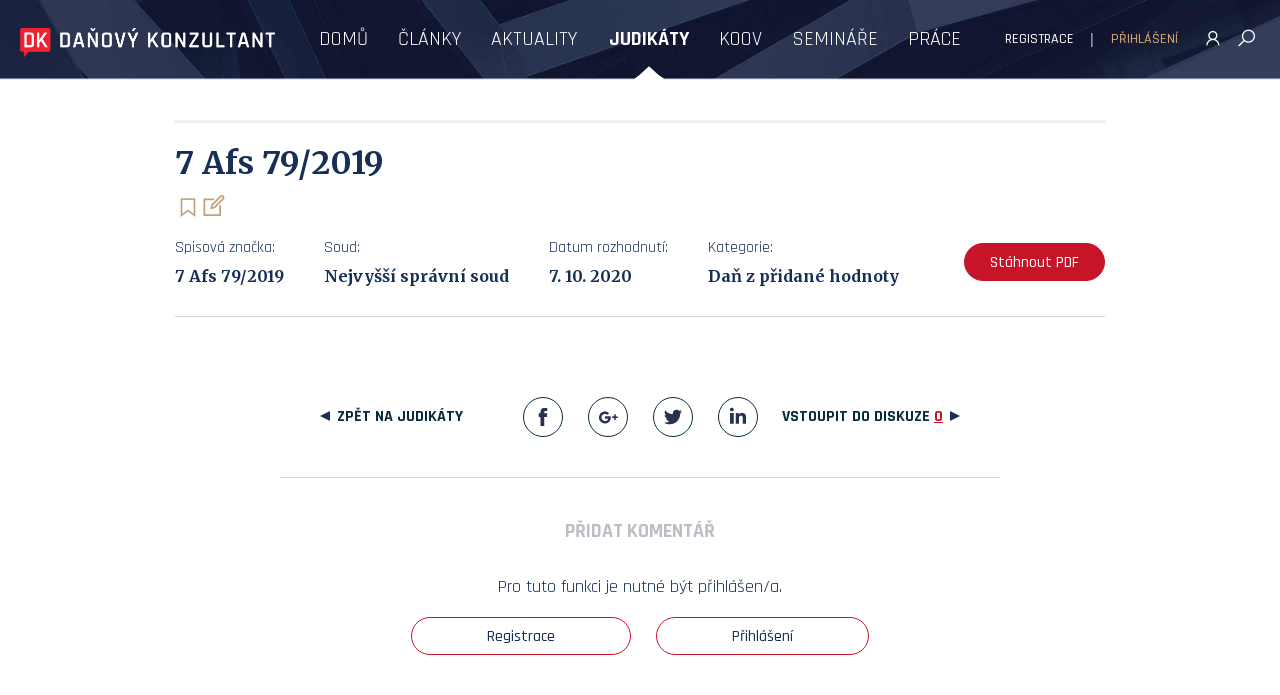

--- FILE ---
content_type: text/html; charset=UTF-8
request_url: https://www.danovykonzultant.cz/reserse/7-afs-79-2019
body_size: 5075
content:
<!DOCTYPE html>
<html lang="cs" prefix="og: http://ogp.me/ns# fb: http://ogp.me/ns/fb# article: http://ogp.me/ns/article# profile: http://ogp.me/ns/profile#">

<head>
    <meta charset="utf-8">
    <meta http-equiv="X-UA-Compatible" content="IE=edge">
    <meta name="viewport" content="width=device-width, initial-scale=1">
    <meta name="keywords" content="" />
    <meta property="og:locale" content="cs_CZ">
        <meta name="description" content="7 Afs 79/2019. Daň z přidané hodnoty. Nejvyšší správní soud. Datum rozhodnutí: 7. 10. 2020.">
    <link rel="canonical" href="https://www.danovykonzultant.cz/reserse/7-afs-79-2019" />
        <meta property="og:description" content="7 Afs 79/2019. Daň z přidané hodnoty. Nejvyšší správní soud. Datum rozhodnutí: 7. 10. 2020." />
    <meta property="og:url" content="https://www.danovykonzultant.cz/reserse/7-afs-79-2019" />
    <meta property="og:site_name" content="Daňovýkonzultant.cz" />
    <meta property="og:title" content="7 Afs 79/2019" />
    <meta property="og:image" content="/img/law-cases.jpg" />
        <meta property="og:type" content="article" />
	<meta property="article:published_time" content="2020-10-08T06:00:04+00:00" />
	<meta property="article:modified_time" content="2020-10-08T06:00:04+00:00" />
	<meta property="article:tag" content="Daň z přidané hodnoty" />
	        <link rel="stylesheet" href="/css/line-awesome-font-awesome.min.css">
    <link href="https://fonts.googleapis.com/css?family=Merriweather:400,400i,700,700i|Rajdhani:400,500,600,700&amp;subset=latin-ext" rel="stylesheet">
    <link href="/css/main.css?v=24" rel="stylesheet">
    <!-- CSRF Token -->
    <meta name="csrf-token" content="9Cct3rCqEPle6a6r6Az3FKIKnoxHUQn7XfPkK5S4">
    <link rel="icon" type="image/png" href="/img/fav/favicon-32x32.png" sizes="32x32" />
    <link rel="icon" type="image/png" href="/img/fav/favicon-16x16.png" sizes="16x16" />
    <meta name="google-site-verification" content="1cp_fLrxyEmIH3MzN9NYSAvXYN1IRzhIvvshBPr1WtQ" />


    <title>7 Afs 79/2019 | Danovykonzultant.cz</title> 
    <script type="text/javascript" charset="utf-8" src="/js/jquery-3.2.1.min.js"></script> 
    <script src="/js/main.min.js?v=14" id="main-js"></script>
    
    <!-- Google reCAPTCHA v3 -->
    <script src="https://www.google.com/recaptcha/api.js?render=6LeoHFQrAAAAABGx08u68bgV-rITH6gqYm-rJcE9"></script>

    <!-- Global site tag (gtag.js) - Google Analytics -->
    <script async src="https://www.googletagmanager.com/gtag/js?id=UA-22364355-2"></script>
    <script>
        window.dataLayer = window.dataLayer || [];

        function gtag() {
            dataLayer.push(arguments);
        }
        gtag('js', new Date());
        gtag('config', 'UA-22364355-2');
    </script>

</head>

<body>
    <div id="page" class="">
        <header>
    <div class="wrap" id="menus">
        <a href="https://www.danovykonzultant.cz" id="logo"><strong>DAŇOVÝ KONZULTANT</strong></a>

        <div id="main-menu">
            <ul>

    
            
        <li class="">
            <a href="https://www.danovykonzultant.cz" title="Domů">
                <span>Domů</span>
            </a>
        </li>
            
        <li class="">
            <a href="https://www.danovykonzultant.cz/clanky" title="Články">
                <span>Články</span>
            </a>
        </li>
            
        <li class="">
            <a href="https://www.danovykonzultant.cz/aktuality" title="Aktuality">
                <span>Aktuality</span>
            </a>
        </li>
            
        <li class="active">
            <a href="https://www.danovykonzultant.cz/reserse" title="Judikáty">
                <span>Judikáty</span>
            </a>
        </li>
            
        <li class="">
            <a href="https://www.danovykonzultant.cz/koordinacni-vybory" title="KOOV">
                <span>KOOV</span>
            </a>
        </li>
            
        <li class="">
            <a href="https://www.danovykonzultant.cz/seminare" title="Semináře">
                <span>Semináře</span>
            </a>
        </li>
            
        <li class="">
            <a href="https://www.danovykonzultant.cz/inzerce-prace" title="Práce">
                <span>Práce</span>
            </a>
        </li>
    
</ul>

        </div>

        <a class="mt" href="#">
            <span></span>
            <span></span>
            <span></span>
        </a>

        <div class="triggers">
                            <ul class="user-btns">
                    <li><a href="https://www.danovykonzultant.cz/register" class="open-registration">Registrace</a></li>
                    <li><a href="https://www.danovykonzultant.cz/login" class="open-login">Přihlášení</a></li>
                </ul>
                        <div>
                <a href="https://www.danovykonzultant.cz/vyhledavani" class="search"><span>hledat</span><i
                        class="fa fa-lg  fa-search"></i></a>
                                    <a href="https://www.danovykonzultant.cz/login" class="login open-login"><span>přihlášení</span><i
                            class="fa fa-lg  fa-user"></i></a>
                            </div>
        </div>
    </div>
    <div id="arrow_bg">
        <div id="bg1"></div>
        <div id="bg2"></div>
    </div>
</header>
        
    <main class="closer">
        <div class="wrap">
            <div class="centered-content border bb">
                <h1 class="serif smaller">7 Afs 79/2019</h1>

                <div class="actions">
                                <button
             class="read-later notlogged tooltip"

			            data-content-id="7741" data-content-type="ReviewsOfLawCase">
            Přečíst později<i class="fa fa-lg fa-bookmark"></i>
            <em class="tooltiptext">Přidat do knihovny</em>
        </button>

        <button
            href="#"
			class="note notlogged tooltip"

			            data-content-id="7741" data-content-type="ReviewsOfLawCase">
            Přidat poznámku<i class="fa fa-lg fa-edit"></i>
            <em class="tooltiptext">Přidat poznámku</em>
        </button>

            </div>

                <div class="info-button">
                    <table class="info">
                        <tr>
                            <th>Spisová značka:</th>
                            <td>7 Afs 79/2019</td>
                        </tr>
                                                    <tr>
                                <th>Soud:</th>
                                <td>Nejvyšší správní soud</td>
                            </tr>
                                                                            <tr>
                                <th>Datum rozhodnutí:</th>
                                <td>7. 10. 2020</td>
                            </tr>
                                                                            <tr>
                                <th>Kategorie:</th>
                                <td>Daň z přidané hodnoty</td>
                            </tr>
                                            </table>

                                            <a class="btn red sm" href="http://www.nssoud.cz/files/SOUDNI_VYKON/2019/0079_7Afs_1900024A_20201007104712_20201022102021_prevedeno.pdf" target="_blank" rel="nofollow">Stáhnout PDF</a>
                                    </div>
            </div>
        </div>
    </main>

    
    <section class="article-detail">
        <div class="wrap">

            
            
                    </div>
        <div class="wrap article-footer">
            <div class="centered">
                <a href="https://www.danovykonzultant.cz/reserse" class="go read-more-btn back">Zpět na judikáty</a>
                <a href="#comment-form" class="go read-more-btn disc discuss-now">vstoupit do diskuze <span>0</span></a>                <ul class="social-stripe">
                <li><a class="fb explode" href="#">Facebook</a></li>
                <li><a class="gp explode" href="#">Google+</a></li>
                <li><a class="tw explode" href="#">Twitter</a></li>
                <li><a class="in explode" href="#">Linked In</a></li>
            </ul>            </div>
        </div>
    </section>

    <section class="discussion-part" id="discussion">
    <div class="wrap">
        
        <div class="centered" id="discussion-list-wrap">
            <h4 class="h3">NEJNOVĚJŠÍ PŘÍSPĚVKY V DISKUZI</h4>
            <ul class="discussion" id="comments_list"
                data-refresh-url="https://www.danovykonzultant.cz/get-comments/ReviewsOfLawCase/7741"
                data-upvote-url="https://www.danovykonzultant.cz/upvote-comment/0?content_type=ReviewsOfLawCase&amp;content_id=7741"
                data-downvote-url="https://www.danovykonzultant.cz/downvote-comment/0?content_type=ReviewsOfLawCase&amp;content_id=7741"
                data-delete-url="https://www.danovykonzultant.cz/remove-comment/0?content_type=ReviewsOfLawCase&amp;content_id=7741">
                            </ul>
        </div>

        <div class="centered" id="add-comment">
    <h4 class="h3">Přidat komentář</h4>
    
            <div class="btns tac">
            <p>Pro tuto funkci je nutné být přihlášen/a.</p>
            <a href="https://www.danovykonzultant.cz/register" class="btn blue-text  open-registration">Registrace</a>
            <a href="https://www.danovykonzultant.cz/login" class="btn blue-text open-login">Přihlášení</a>
        </div>
    </div>
    </div>
</section>

            <section class="related-section">
            <div class="wrap narrow related">
                <h3>Mohlo by Vás zajímat</h3>
                <div class="articles-list rows ">
                <ul>
                                

                  <li class=" ">
                      <a
                          href="https://www.danovykonzultant.cz/clanky/dph-u-telekomunikacnich-sluzeb-konec-zmatku-bohuzel-nikoliv">
                          <div class="img">
                              <div class="bgi"><img src="https://www.danovykonzultant.cz/storage/articles/September2018/X4yhh2qghPVLrnKrCiJB-medium.jpg"
                                      alt=""></div>
                                                        </div>
                          <div class="txt">
                              <strong>DPH u telekomunikačních služeb – konec zmatků? Bohužel nikoliv</strong>
                              <div class="info-line-actions">
                
    <ul class="info-line ">
        <li>1. 12. 2016</li>
                    <li>Daň z přidané hodnoty</li>
                            <li>Jan Bonaventura</li>
        
    </ul>
</div>
                              <p>Od 1. října 2016 je aplikován režim přenesení daňové povinnosti (DPH odvádí příjemce) na vybrané telekomunikační služby, resp. obecněji na ...</p>
                          </div>
                      </a>
                  </li>
                                

                  <li class=" ">
                      <a
                          href="https://www.danovykonzultant.cz/clanky/oprava-zakladu-dph-u-nedobytnych-pohledavek-od-roku-2019">
                          <div class="img">
                              <div class="bgi"><img src="https://www.danovykonzultant.cz/storage/articles/November2018/5c7CHxOJTO1eGw3FtOlC-medium.jpg"
                                      alt=""></div>
                                                        </div>
                          <div class="txt">
                              <strong>Oprava základu DPH u nedobytných pohledávek od roku 2019</strong>
                              <div class="info-line-actions">
                
    <ul class="info-line ">
        <li>15. 11. 2018</li>
                    <li>Daň z přidané hodnoty</li>
                            <li>Pavel Zahradník</li>
        
    </ul>
</div>
                              <p>Součástí novely, kterou se mění některé zákony v oblasti daní a některé další zákony, je nová komplexní úprava pravidel pro ...</p>
                          </div>
                      </a>
                  </li>
                                

                  <li class=" ">
                      <a
                          href="https://www.danovykonzultant.cz/clanky/prominuti-dph-u-respiratoru-prakticke-postupy-a-odpovedi-na-nektere-dotazy">
                          <div class="img">
                              <div class="bgi"><img src="https://www.danovykonzultant.cz/storage/articles/February2021/pdeHsCvQMkasKvFmrD8o-medium.jpg"
                                      alt=""></div>
                                                        </div>
                          <div class="txt">
                              <strong>Prominutí DPH u respirátorů - praktické postupy a odpovědí na některé dotazy</strong>
                              <div class="info-line-actions">
                
    <ul class="info-line ">
        <li>7. 2. 2021</li>
                    <li>Daň z přidané hodnoty, Koronavirus</li>
                            <li>Jan Bonaventura</li>
        
    </ul>
</div>
                              <p>Ministerstvo financí prominulo DPH na dodávky některých respirátorů. Detaily a odpovědi na některé dotazy v dnešním článku</p>
                          </div>
                      </a>
                  </li>
                        </ul>
        </div>
            </div>
        </section>
    
        <footer>
    <div class="wrap ">
        <div class="col">
            <p><strong>DAŇOV&Yacute; KONZULTANT</strong><br />Expertn&iacute; port&aacute;l pro oblast dan&iacute; a &uacute;četnictv&iacute;, <br />kter&yacute; nab&iacute;z&iacute; ověřen&eacute; informace, praktick&eacute; rady <br />a inspiraci od profesion&aacute;lů z praxe. <br /><br />Provozovatelem webu je Daňov&yacute; konzultant, s. r. o.</p>
            <p class="copy">Daňový Konzultant &copy; 2026</p>
        </div>
        <div class="col">
            <h4>DALŠÍ ODKAZY</h4>
            <nav>
                <ul>



    
    <li class="">
        <a href="https://www.danovykonzultant.cz/obchodni-podminky" target="_self" style="">
            
            <span>Obchodní Podmínky</span>
        </a>
            </li>

    
    <li class="">
        <a href="https://www.danovykonzultant.cz/autorska-prava" target="_self" style="">
            
            <span>Autorská Práva</span>
        </a>
            </li>

    
    <li class="">
        <a href="https://www.danovykonzultant.cz/cookies" target="_self" style="">
            
            <span>Cookies</span>
        </a>
            </li>

    
    <li class="">
        <a href="https://www.danovykonzultant.cz/reklama" target="_self" style="">
            
            <span>Reklama</span>
        </a>
            </li>

</ul>

            </nav>
        </div>
        <div class="col">
            <h4>KONTAKT</h4>
            <ul>
                <li><a href="mailto:info@danovykonzultant.cz">info@danovykonzultant.cz</a></li>
                <li><a href="#">Facebook</a></li>
            </ul>
        </div>
        <a class="btt explode" href="#page"></a>
    </div>
</footer>
        <div id="note-window" class="modal"> 
    <a class="close explode" href="#">Close</a>
    <div class="note-content">
        <h5>SOUKROMÁ POZNÁMKA</h5>
            </div> 
</div>    </div>
        <div id="login-window" class="modal"> 
    <div class="modal-content">
        <a class="close explode" href="#">Close</a>
        <div class="modal-contents" id="login-contents"> 
            <div id="login-screen">
                <div class="login-register">
                    <div class="tabs">
                        <ul class="tabs-list">
                            <li>
                                <a class="tab-bookmark">Přihlášení</a>
                                <div class="tab-content">
                                    <form method="POST" action="https://www.danovykonzultant.cz/login" id="login-form">
    <input type="hidden" name="_token" value="9Cct3rCqEPle6a6r6Az3FKIKnoxHUQn7XfPkK5S4" autocomplete="off">  
    <fieldset>
        <div class="form-row">
            <label><span class="hint">E-mail</span><input class="big form-control" type="email" name="email" placeholder="E-mail" required></label>
             
        </div>

        <div class="form-row">
            <label><span class="hint">Heslo</span><input class="big" type="password" name="password" placeholder="Heslo" required></label> 
        </div>  
        <div class="form-row">
            <label class="remember checkbox white"><input type="checkbox" name="remember"><span></span>Zapamatovat</label>
        </div> 

        <div id="login-error" class="inline-error-message"></div>

        <div class="form-row">
            <button type="submit" class="btn red big">Přihlásit</button>
        </div>
        <div class="form-row">
            <a href="https://www.danovykonzultant.cz/password/reset">Zapomenuté heslo</a>
        </div>
    </fieldset> 

</form>                                 </div>
                            </li>
                            <li>
                                <a class="tab-bookmark">Registrace</a>
                                <div class="tab-content">
                                    <form method="POST" action="https://www.danovykonzultant.cz/register" id="register-form" autocomplete="off">
     <input type="hidden" name="_token" value="9Cct3rCqEPle6a6r6Az3FKIKnoxHUQn7XfPkK5S4" autocomplete="off">
     <fieldset>
         <div class="form-row">
             <label><span class="hint">Jméno a příjmení</span><input value=""
                     class="big form-control"
                     type="text" name="name" placeholder="Jméno a příjmení" required></label>
                      </div>
         <div class="form-row">
             <label><span class="hint">E-mail</span><input value=""
                     class="big form-control"
                     type="email" name="email" placeholder="E-mail" required></label>
                      </div>
         <div class="form-row">
             <label><span class="hint">Heslo</span><input
                     class="big form-control"
                     type="password" name="password" placeholder="Heslo" required></label>
                      </div>
         <div class="form-row">
             <label><span class="hint">Heslo znovu</span><input class="big" type="password"
                     name="password_confirmation" placeholder="Heslo znovu" required></label>
         </div>
         <div class="form-row">
             <label class="remember checkbox white"><input type="checkbox" name="reg_agree"><span></span>Souhlasím s
                 obchodními podmínkami</label>
                      </div>

         <input type="hidden" name="g-recaptcha-response" id="g-recaptcha-response">

         <div class="form-row">
             <button type="submit" class="btn red big">Registrovat</button>
         </div>
     </fieldset>

     
 </form>
                                </div>
                            </li>
                        </ul>
                    </div>
                </div>
            </div> 
        </div>
    </div>
</div> 

    <div id="not-logged-in-modal" class="modal">  
    <div class="modal-content">
        <a class="close explode blue" href="#">Close</a>
        <div class="modal-contents" id="modal-contents">
            <h3>Ještě zbývá jeden krok...</h3>
            <p>Pro tuto funkci je nutné být přihlášen/a.</p>

            <div class="btns">
                <a href="https://www.danovykonzultant.cz/register" class="btn transparent  open-registration">Registrace</a>
            	<a href="https://www.danovykonzultant.cz/login" class="btn blue-text  open-login">Přihlášení</a>
            </div>

        </div>
    </div>
</div>    
    <script>
    document.getElementById('register-form').addEventListener('submit', function(e) {
        e.preventDefault();
        grecaptcha.ready(function() {
            grecaptcha.execute('6LeoHFQrAAAAABGx08u68bgV-rITH6gqYm-rJcE9', {action: 'register'})
            .then(function(token) {
                document.getElementById('g-recaptcha-response').value = token;
                document.getElementById('register-form').submit();
            });
        });
    });
    </script>
</body>

</html>

--- FILE ---
content_type: text/html; charset=utf-8
request_url: https://www.google.com/recaptcha/api2/anchor?ar=1&k=6LeoHFQrAAAAABGx08u68bgV-rITH6gqYm-rJcE9&co=aHR0cHM6Ly93d3cuZGFub3Z5a29uenVsdGFudC5jejo0NDM.&hl=en&v=N67nZn4AqZkNcbeMu4prBgzg&size=invisible&anchor-ms=20000&execute-ms=30000&cb=8upjh9jqca5i
body_size: 48725
content:
<!DOCTYPE HTML><html dir="ltr" lang="en"><head><meta http-equiv="Content-Type" content="text/html; charset=UTF-8">
<meta http-equiv="X-UA-Compatible" content="IE=edge">
<title>reCAPTCHA</title>
<style type="text/css">
/* cyrillic-ext */
@font-face {
  font-family: 'Roboto';
  font-style: normal;
  font-weight: 400;
  font-stretch: 100%;
  src: url(//fonts.gstatic.com/s/roboto/v48/KFO7CnqEu92Fr1ME7kSn66aGLdTylUAMa3GUBHMdazTgWw.woff2) format('woff2');
  unicode-range: U+0460-052F, U+1C80-1C8A, U+20B4, U+2DE0-2DFF, U+A640-A69F, U+FE2E-FE2F;
}
/* cyrillic */
@font-face {
  font-family: 'Roboto';
  font-style: normal;
  font-weight: 400;
  font-stretch: 100%;
  src: url(//fonts.gstatic.com/s/roboto/v48/KFO7CnqEu92Fr1ME7kSn66aGLdTylUAMa3iUBHMdazTgWw.woff2) format('woff2');
  unicode-range: U+0301, U+0400-045F, U+0490-0491, U+04B0-04B1, U+2116;
}
/* greek-ext */
@font-face {
  font-family: 'Roboto';
  font-style: normal;
  font-weight: 400;
  font-stretch: 100%;
  src: url(//fonts.gstatic.com/s/roboto/v48/KFO7CnqEu92Fr1ME7kSn66aGLdTylUAMa3CUBHMdazTgWw.woff2) format('woff2');
  unicode-range: U+1F00-1FFF;
}
/* greek */
@font-face {
  font-family: 'Roboto';
  font-style: normal;
  font-weight: 400;
  font-stretch: 100%;
  src: url(//fonts.gstatic.com/s/roboto/v48/KFO7CnqEu92Fr1ME7kSn66aGLdTylUAMa3-UBHMdazTgWw.woff2) format('woff2');
  unicode-range: U+0370-0377, U+037A-037F, U+0384-038A, U+038C, U+038E-03A1, U+03A3-03FF;
}
/* math */
@font-face {
  font-family: 'Roboto';
  font-style: normal;
  font-weight: 400;
  font-stretch: 100%;
  src: url(//fonts.gstatic.com/s/roboto/v48/KFO7CnqEu92Fr1ME7kSn66aGLdTylUAMawCUBHMdazTgWw.woff2) format('woff2');
  unicode-range: U+0302-0303, U+0305, U+0307-0308, U+0310, U+0312, U+0315, U+031A, U+0326-0327, U+032C, U+032F-0330, U+0332-0333, U+0338, U+033A, U+0346, U+034D, U+0391-03A1, U+03A3-03A9, U+03B1-03C9, U+03D1, U+03D5-03D6, U+03F0-03F1, U+03F4-03F5, U+2016-2017, U+2034-2038, U+203C, U+2040, U+2043, U+2047, U+2050, U+2057, U+205F, U+2070-2071, U+2074-208E, U+2090-209C, U+20D0-20DC, U+20E1, U+20E5-20EF, U+2100-2112, U+2114-2115, U+2117-2121, U+2123-214F, U+2190, U+2192, U+2194-21AE, U+21B0-21E5, U+21F1-21F2, U+21F4-2211, U+2213-2214, U+2216-22FF, U+2308-230B, U+2310, U+2319, U+231C-2321, U+2336-237A, U+237C, U+2395, U+239B-23B7, U+23D0, U+23DC-23E1, U+2474-2475, U+25AF, U+25B3, U+25B7, U+25BD, U+25C1, U+25CA, U+25CC, U+25FB, U+266D-266F, U+27C0-27FF, U+2900-2AFF, U+2B0E-2B11, U+2B30-2B4C, U+2BFE, U+3030, U+FF5B, U+FF5D, U+1D400-1D7FF, U+1EE00-1EEFF;
}
/* symbols */
@font-face {
  font-family: 'Roboto';
  font-style: normal;
  font-weight: 400;
  font-stretch: 100%;
  src: url(//fonts.gstatic.com/s/roboto/v48/KFO7CnqEu92Fr1ME7kSn66aGLdTylUAMaxKUBHMdazTgWw.woff2) format('woff2');
  unicode-range: U+0001-000C, U+000E-001F, U+007F-009F, U+20DD-20E0, U+20E2-20E4, U+2150-218F, U+2190, U+2192, U+2194-2199, U+21AF, U+21E6-21F0, U+21F3, U+2218-2219, U+2299, U+22C4-22C6, U+2300-243F, U+2440-244A, U+2460-24FF, U+25A0-27BF, U+2800-28FF, U+2921-2922, U+2981, U+29BF, U+29EB, U+2B00-2BFF, U+4DC0-4DFF, U+FFF9-FFFB, U+10140-1018E, U+10190-1019C, U+101A0, U+101D0-101FD, U+102E0-102FB, U+10E60-10E7E, U+1D2C0-1D2D3, U+1D2E0-1D37F, U+1F000-1F0FF, U+1F100-1F1AD, U+1F1E6-1F1FF, U+1F30D-1F30F, U+1F315, U+1F31C, U+1F31E, U+1F320-1F32C, U+1F336, U+1F378, U+1F37D, U+1F382, U+1F393-1F39F, U+1F3A7-1F3A8, U+1F3AC-1F3AF, U+1F3C2, U+1F3C4-1F3C6, U+1F3CA-1F3CE, U+1F3D4-1F3E0, U+1F3ED, U+1F3F1-1F3F3, U+1F3F5-1F3F7, U+1F408, U+1F415, U+1F41F, U+1F426, U+1F43F, U+1F441-1F442, U+1F444, U+1F446-1F449, U+1F44C-1F44E, U+1F453, U+1F46A, U+1F47D, U+1F4A3, U+1F4B0, U+1F4B3, U+1F4B9, U+1F4BB, U+1F4BF, U+1F4C8-1F4CB, U+1F4D6, U+1F4DA, U+1F4DF, U+1F4E3-1F4E6, U+1F4EA-1F4ED, U+1F4F7, U+1F4F9-1F4FB, U+1F4FD-1F4FE, U+1F503, U+1F507-1F50B, U+1F50D, U+1F512-1F513, U+1F53E-1F54A, U+1F54F-1F5FA, U+1F610, U+1F650-1F67F, U+1F687, U+1F68D, U+1F691, U+1F694, U+1F698, U+1F6AD, U+1F6B2, U+1F6B9-1F6BA, U+1F6BC, U+1F6C6-1F6CF, U+1F6D3-1F6D7, U+1F6E0-1F6EA, U+1F6F0-1F6F3, U+1F6F7-1F6FC, U+1F700-1F7FF, U+1F800-1F80B, U+1F810-1F847, U+1F850-1F859, U+1F860-1F887, U+1F890-1F8AD, U+1F8B0-1F8BB, U+1F8C0-1F8C1, U+1F900-1F90B, U+1F93B, U+1F946, U+1F984, U+1F996, U+1F9E9, U+1FA00-1FA6F, U+1FA70-1FA7C, U+1FA80-1FA89, U+1FA8F-1FAC6, U+1FACE-1FADC, U+1FADF-1FAE9, U+1FAF0-1FAF8, U+1FB00-1FBFF;
}
/* vietnamese */
@font-face {
  font-family: 'Roboto';
  font-style: normal;
  font-weight: 400;
  font-stretch: 100%;
  src: url(//fonts.gstatic.com/s/roboto/v48/KFO7CnqEu92Fr1ME7kSn66aGLdTylUAMa3OUBHMdazTgWw.woff2) format('woff2');
  unicode-range: U+0102-0103, U+0110-0111, U+0128-0129, U+0168-0169, U+01A0-01A1, U+01AF-01B0, U+0300-0301, U+0303-0304, U+0308-0309, U+0323, U+0329, U+1EA0-1EF9, U+20AB;
}
/* latin-ext */
@font-face {
  font-family: 'Roboto';
  font-style: normal;
  font-weight: 400;
  font-stretch: 100%;
  src: url(//fonts.gstatic.com/s/roboto/v48/KFO7CnqEu92Fr1ME7kSn66aGLdTylUAMa3KUBHMdazTgWw.woff2) format('woff2');
  unicode-range: U+0100-02BA, U+02BD-02C5, U+02C7-02CC, U+02CE-02D7, U+02DD-02FF, U+0304, U+0308, U+0329, U+1D00-1DBF, U+1E00-1E9F, U+1EF2-1EFF, U+2020, U+20A0-20AB, U+20AD-20C0, U+2113, U+2C60-2C7F, U+A720-A7FF;
}
/* latin */
@font-face {
  font-family: 'Roboto';
  font-style: normal;
  font-weight: 400;
  font-stretch: 100%;
  src: url(//fonts.gstatic.com/s/roboto/v48/KFO7CnqEu92Fr1ME7kSn66aGLdTylUAMa3yUBHMdazQ.woff2) format('woff2');
  unicode-range: U+0000-00FF, U+0131, U+0152-0153, U+02BB-02BC, U+02C6, U+02DA, U+02DC, U+0304, U+0308, U+0329, U+2000-206F, U+20AC, U+2122, U+2191, U+2193, U+2212, U+2215, U+FEFF, U+FFFD;
}
/* cyrillic-ext */
@font-face {
  font-family: 'Roboto';
  font-style: normal;
  font-weight: 500;
  font-stretch: 100%;
  src: url(//fonts.gstatic.com/s/roboto/v48/KFO7CnqEu92Fr1ME7kSn66aGLdTylUAMa3GUBHMdazTgWw.woff2) format('woff2');
  unicode-range: U+0460-052F, U+1C80-1C8A, U+20B4, U+2DE0-2DFF, U+A640-A69F, U+FE2E-FE2F;
}
/* cyrillic */
@font-face {
  font-family: 'Roboto';
  font-style: normal;
  font-weight: 500;
  font-stretch: 100%;
  src: url(//fonts.gstatic.com/s/roboto/v48/KFO7CnqEu92Fr1ME7kSn66aGLdTylUAMa3iUBHMdazTgWw.woff2) format('woff2');
  unicode-range: U+0301, U+0400-045F, U+0490-0491, U+04B0-04B1, U+2116;
}
/* greek-ext */
@font-face {
  font-family: 'Roboto';
  font-style: normal;
  font-weight: 500;
  font-stretch: 100%;
  src: url(//fonts.gstatic.com/s/roboto/v48/KFO7CnqEu92Fr1ME7kSn66aGLdTylUAMa3CUBHMdazTgWw.woff2) format('woff2');
  unicode-range: U+1F00-1FFF;
}
/* greek */
@font-face {
  font-family: 'Roboto';
  font-style: normal;
  font-weight: 500;
  font-stretch: 100%;
  src: url(//fonts.gstatic.com/s/roboto/v48/KFO7CnqEu92Fr1ME7kSn66aGLdTylUAMa3-UBHMdazTgWw.woff2) format('woff2');
  unicode-range: U+0370-0377, U+037A-037F, U+0384-038A, U+038C, U+038E-03A1, U+03A3-03FF;
}
/* math */
@font-face {
  font-family: 'Roboto';
  font-style: normal;
  font-weight: 500;
  font-stretch: 100%;
  src: url(//fonts.gstatic.com/s/roboto/v48/KFO7CnqEu92Fr1ME7kSn66aGLdTylUAMawCUBHMdazTgWw.woff2) format('woff2');
  unicode-range: U+0302-0303, U+0305, U+0307-0308, U+0310, U+0312, U+0315, U+031A, U+0326-0327, U+032C, U+032F-0330, U+0332-0333, U+0338, U+033A, U+0346, U+034D, U+0391-03A1, U+03A3-03A9, U+03B1-03C9, U+03D1, U+03D5-03D6, U+03F0-03F1, U+03F4-03F5, U+2016-2017, U+2034-2038, U+203C, U+2040, U+2043, U+2047, U+2050, U+2057, U+205F, U+2070-2071, U+2074-208E, U+2090-209C, U+20D0-20DC, U+20E1, U+20E5-20EF, U+2100-2112, U+2114-2115, U+2117-2121, U+2123-214F, U+2190, U+2192, U+2194-21AE, U+21B0-21E5, U+21F1-21F2, U+21F4-2211, U+2213-2214, U+2216-22FF, U+2308-230B, U+2310, U+2319, U+231C-2321, U+2336-237A, U+237C, U+2395, U+239B-23B7, U+23D0, U+23DC-23E1, U+2474-2475, U+25AF, U+25B3, U+25B7, U+25BD, U+25C1, U+25CA, U+25CC, U+25FB, U+266D-266F, U+27C0-27FF, U+2900-2AFF, U+2B0E-2B11, U+2B30-2B4C, U+2BFE, U+3030, U+FF5B, U+FF5D, U+1D400-1D7FF, U+1EE00-1EEFF;
}
/* symbols */
@font-face {
  font-family: 'Roboto';
  font-style: normal;
  font-weight: 500;
  font-stretch: 100%;
  src: url(//fonts.gstatic.com/s/roboto/v48/KFO7CnqEu92Fr1ME7kSn66aGLdTylUAMaxKUBHMdazTgWw.woff2) format('woff2');
  unicode-range: U+0001-000C, U+000E-001F, U+007F-009F, U+20DD-20E0, U+20E2-20E4, U+2150-218F, U+2190, U+2192, U+2194-2199, U+21AF, U+21E6-21F0, U+21F3, U+2218-2219, U+2299, U+22C4-22C6, U+2300-243F, U+2440-244A, U+2460-24FF, U+25A0-27BF, U+2800-28FF, U+2921-2922, U+2981, U+29BF, U+29EB, U+2B00-2BFF, U+4DC0-4DFF, U+FFF9-FFFB, U+10140-1018E, U+10190-1019C, U+101A0, U+101D0-101FD, U+102E0-102FB, U+10E60-10E7E, U+1D2C0-1D2D3, U+1D2E0-1D37F, U+1F000-1F0FF, U+1F100-1F1AD, U+1F1E6-1F1FF, U+1F30D-1F30F, U+1F315, U+1F31C, U+1F31E, U+1F320-1F32C, U+1F336, U+1F378, U+1F37D, U+1F382, U+1F393-1F39F, U+1F3A7-1F3A8, U+1F3AC-1F3AF, U+1F3C2, U+1F3C4-1F3C6, U+1F3CA-1F3CE, U+1F3D4-1F3E0, U+1F3ED, U+1F3F1-1F3F3, U+1F3F5-1F3F7, U+1F408, U+1F415, U+1F41F, U+1F426, U+1F43F, U+1F441-1F442, U+1F444, U+1F446-1F449, U+1F44C-1F44E, U+1F453, U+1F46A, U+1F47D, U+1F4A3, U+1F4B0, U+1F4B3, U+1F4B9, U+1F4BB, U+1F4BF, U+1F4C8-1F4CB, U+1F4D6, U+1F4DA, U+1F4DF, U+1F4E3-1F4E6, U+1F4EA-1F4ED, U+1F4F7, U+1F4F9-1F4FB, U+1F4FD-1F4FE, U+1F503, U+1F507-1F50B, U+1F50D, U+1F512-1F513, U+1F53E-1F54A, U+1F54F-1F5FA, U+1F610, U+1F650-1F67F, U+1F687, U+1F68D, U+1F691, U+1F694, U+1F698, U+1F6AD, U+1F6B2, U+1F6B9-1F6BA, U+1F6BC, U+1F6C6-1F6CF, U+1F6D3-1F6D7, U+1F6E0-1F6EA, U+1F6F0-1F6F3, U+1F6F7-1F6FC, U+1F700-1F7FF, U+1F800-1F80B, U+1F810-1F847, U+1F850-1F859, U+1F860-1F887, U+1F890-1F8AD, U+1F8B0-1F8BB, U+1F8C0-1F8C1, U+1F900-1F90B, U+1F93B, U+1F946, U+1F984, U+1F996, U+1F9E9, U+1FA00-1FA6F, U+1FA70-1FA7C, U+1FA80-1FA89, U+1FA8F-1FAC6, U+1FACE-1FADC, U+1FADF-1FAE9, U+1FAF0-1FAF8, U+1FB00-1FBFF;
}
/* vietnamese */
@font-face {
  font-family: 'Roboto';
  font-style: normal;
  font-weight: 500;
  font-stretch: 100%;
  src: url(//fonts.gstatic.com/s/roboto/v48/KFO7CnqEu92Fr1ME7kSn66aGLdTylUAMa3OUBHMdazTgWw.woff2) format('woff2');
  unicode-range: U+0102-0103, U+0110-0111, U+0128-0129, U+0168-0169, U+01A0-01A1, U+01AF-01B0, U+0300-0301, U+0303-0304, U+0308-0309, U+0323, U+0329, U+1EA0-1EF9, U+20AB;
}
/* latin-ext */
@font-face {
  font-family: 'Roboto';
  font-style: normal;
  font-weight: 500;
  font-stretch: 100%;
  src: url(//fonts.gstatic.com/s/roboto/v48/KFO7CnqEu92Fr1ME7kSn66aGLdTylUAMa3KUBHMdazTgWw.woff2) format('woff2');
  unicode-range: U+0100-02BA, U+02BD-02C5, U+02C7-02CC, U+02CE-02D7, U+02DD-02FF, U+0304, U+0308, U+0329, U+1D00-1DBF, U+1E00-1E9F, U+1EF2-1EFF, U+2020, U+20A0-20AB, U+20AD-20C0, U+2113, U+2C60-2C7F, U+A720-A7FF;
}
/* latin */
@font-face {
  font-family: 'Roboto';
  font-style: normal;
  font-weight: 500;
  font-stretch: 100%;
  src: url(//fonts.gstatic.com/s/roboto/v48/KFO7CnqEu92Fr1ME7kSn66aGLdTylUAMa3yUBHMdazQ.woff2) format('woff2');
  unicode-range: U+0000-00FF, U+0131, U+0152-0153, U+02BB-02BC, U+02C6, U+02DA, U+02DC, U+0304, U+0308, U+0329, U+2000-206F, U+20AC, U+2122, U+2191, U+2193, U+2212, U+2215, U+FEFF, U+FFFD;
}
/* cyrillic-ext */
@font-face {
  font-family: 'Roboto';
  font-style: normal;
  font-weight: 900;
  font-stretch: 100%;
  src: url(//fonts.gstatic.com/s/roboto/v48/KFO7CnqEu92Fr1ME7kSn66aGLdTylUAMa3GUBHMdazTgWw.woff2) format('woff2');
  unicode-range: U+0460-052F, U+1C80-1C8A, U+20B4, U+2DE0-2DFF, U+A640-A69F, U+FE2E-FE2F;
}
/* cyrillic */
@font-face {
  font-family: 'Roboto';
  font-style: normal;
  font-weight: 900;
  font-stretch: 100%;
  src: url(//fonts.gstatic.com/s/roboto/v48/KFO7CnqEu92Fr1ME7kSn66aGLdTylUAMa3iUBHMdazTgWw.woff2) format('woff2');
  unicode-range: U+0301, U+0400-045F, U+0490-0491, U+04B0-04B1, U+2116;
}
/* greek-ext */
@font-face {
  font-family: 'Roboto';
  font-style: normal;
  font-weight: 900;
  font-stretch: 100%;
  src: url(//fonts.gstatic.com/s/roboto/v48/KFO7CnqEu92Fr1ME7kSn66aGLdTylUAMa3CUBHMdazTgWw.woff2) format('woff2');
  unicode-range: U+1F00-1FFF;
}
/* greek */
@font-face {
  font-family: 'Roboto';
  font-style: normal;
  font-weight: 900;
  font-stretch: 100%;
  src: url(//fonts.gstatic.com/s/roboto/v48/KFO7CnqEu92Fr1ME7kSn66aGLdTylUAMa3-UBHMdazTgWw.woff2) format('woff2');
  unicode-range: U+0370-0377, U+037A-037F, U+0384-038A, U+038C, U+038E-03A1, U+03A3-03FF;
}
/* math */
@font-face {
  font-family: 'Roboto';
  font-style: normal;
  font-weight: 900;
  font-stretch: 100%;
  src: url(//fonts.gstatic.com/s/roboto/v48/KFO7CnqEu92Fr1ME7kSn66aGLdTylUAMawCUBHMdazTgWw.woff2) format('woff2');
  unicode-range: U+0302-0303, U+0305, U+0307-0308, U+0310, U+0312, U+0315, U+031A, U+0326-0327, U+032C, U+032F-0330, U+0332-0333, U+0338, U+033A, U+0346, U+034D, U+0391-03A1, U+03A3-03A9, U+03B1-03C9, U+03D1, U+03D5-03D6, U+03F0-03F1, U+03F4-03F5, U+2016-2017, U+2034-2038, U+203C, U+2040, U+2043, U+2047, U+2050, U+2057, U+205F, U+2070-2071, U+2074-208E, U+2090-209C, U+20D0-20DC, U+20E1, U+20E5-20EF, U+2100-2112, U+2114-2115, U+2117-2121, U+2123-214F, U+2190, U+2192, U+2194-21AE, U+21B0-21E5, U+21F1-21F2, U+21F4-2211, U+2213-2214, U+2216-22FF, U+2308-230B, U+2310, U+2319, U+231C-2321, U+2336-237A, U+237C, U+2395, U+239B-23B7, U+23D0, U+23DC-23E1, U+2474-2475, U+25AF, U+25B3, U+25B7, U+25BD, U+25C1, U+25CA, U+25CC, U+25FB, U+266D-266F, U+27C0-27FF, U+2900-2AFF, U+2B0E-2B11, U+2B30-2B4C, U+2BFE, U+3030, U+FF5B, U+FF5D, U+1D400-1D7FF, U+1EE00-1EEFF;
}
/* symbols */
@font-face {
  font-family: 'Roboto';
  font-style: normal;
  font-weight: 900;
  font-stretch: 100%;
  src: url(//fonts.gstatic.com/s/roboto/v48/KFO7CnqEu92Fr1ME7kSn66aGLdTylUAMaxKUBHMdazTgWw.woff2) format('woff2');
  unicode-range: U+0001-000C, U+000E-001F, U+007F-009F, U+20DD-20E0, U+20E2-20E4, U+2150-218F, U+2190, U+2192, U+2194-2199, U+21AF, U+21E6-21F0, U+21F3, U+2218-2219, U+2299, U+22C4-22C6, U+2300-243F, U+2440-244A, U+2460-24FF, U+25A0-27BF, U+2800-28FF, U+2921-2922, U+2981, U+29BF, U+29EB, U+2B00-2BFF, U+4DC0-4DFF, U+FFF9-FFFB, U+10140-1018E, U+10190-1019C, U+101A0, U+101D0-101FD, U+102E0-102FB, U+10E60-10E7E, U+1D2C0-1D2D3, U+1D2E0-1D37F, U+1F000-1F0FF, U+1F100-1F1AD, U+1F1E6-1F1FF, U+1F30D-1F30F, U+1F315, U+1F31C, U+1F31E, U+1F320-1F32C, U+1F336, U+1F378, U+1F37D, U+1F382, U+1F393-1F39F, U+1F3A7-1F3A8, U+1F3AC-1F3AF, U+1F3C2, U+1F3C4-1F3C6, U+1F3CA-1F3CE, U+1F3D4-1F3E0, U+1F3ED, U+1F3F1-1F3F3, U+1F3F5-1F3F7, U+1F408, U+1F415, U+1F41F, U+1F426, U+1F43F, U+1F441-1F442, U+1F444, U+1F446-1F449, U+1F44C-1F44E, U+1F453, U+1F46A, U+1F47D, U+1F4A3, U+1F4B0, U+1F4B3, U+1F4B9, U+1F4BB, U+1F4BF, U+1F4C8-1F4CB, U+1F4D6, U+1F4DA, U+1F4DF, U+1F4E3-1F4E6, U+1F4EA-1F4ED, U+1F4F7, U+1F4F9-1F4FB, U+1F4FD-1F4FE, U+1F503, U+1F507-1F50B, U+1F50D, U+1F512-1F513, U+1F53E-1F54A, U+1F54F-1F5FA, U+1F610, U+1F650-1F67F, U+1F687, U+1F68D, U+1F691, U+1F694, U+1F698, U+1F6AD, U+1F6B2, U+1F6B9-1F6BA, U+1F6BC, U+1F6C6-1F6CF, U+1F6D3-1F6D7, U+1F6E0-1F6EA, U+1F6F0-1F6F3, U+1F6F7-1F6FC, U+1F700-1F7FF, U+1F800-1F80B, U+1F810-1F847, U+1F850-1F859, U+1F860-1F887, U+1F890-1F8AD, U+1F8B0-1F8BB, U+1F8C0-1F8C1, U+1F900-1F90B, U+1F93B, U+1F946, U+1F984, U+1F996, U+1F9E9, U+1FA00-1FA6F, U+1FA70-1FA7C, U+1FA80-1FA89, U+1FA8F-1FAC6, U+1FACE-1FADC, U+1FADF-1FAE9, U+1FAF0-1FAF8, U+1FB00-1FBFF;
}
/* vietnamese */
@font-face {
  font-family: 'Roboto';
  font-style: normal;
  font-weight: 900;
  font-stretch: 100%;
  src: url(//fonts.gstatic.com/s/roboto/v48/KFO7CnqEu92Fr1ME7kSn66aGLdTylUAMa3OUBHMdazTgWw.woff2) format('woff2');
  unicode-range: U+0102-0103, U+0110-0111, U+0128-0129, U+0168-0169, U+01A0-01A1, U+01AF-01B0, U+0300-0301, U+0303-0304, U+0308-0309, U+0323, U+0329, U+1EA0-1EF9, U+20AB;
}
/* latin-ext */
@font-face {
  font-family: 'Roboto';
  font-style: normal;
  font-weight: 900;
  font-stretch: 100%;
  src: url(//fonts.gstatic.com/s/roboto/v48/KFO7CnqEu92Fr1ME7kSn66aGLdTylUAMa3KUBHMdazTgWw.woff2) format('woff2');
  unicode-range: U+0100-02BA, U+02BD-02C5, U+02C7-02CC, U+02CE-02D7, U+02DD-02FF, U+0304, U+0308, U+0329, U+1D00-1DBF, U+1E00-1E9F, U+1EF2-1EFF, U+2020, U+20A0-20AB, U+20AD-20C0, U+2113, U+2C60-2C7F, U+A720-A7FF;
}
/* latin */
@font-face {
  font-family: 'Roboto';
  font-style: normal;
  font-weight: 900;
  font-stretch: 100%;
  src: url(//fonts.gstatic.com/s/roboto/v48/KFO7CnqEu92Fr1ME7kSn66aGLdTylUAMa3yUBHMdazQ.woff2) format('woff2');
  unicode-range: U+0000-00FF, U+0131, U+0152-0153, U+02BB-02BC, U+02C6, U+02DA, U+02DC, U+0304, U+0308, U+0329, U+2000-206F, U+20AC, U+2122, U+2191, U+2193, U+2212, U+2215, U+FEFF, U+FFFD;
}

</style>
<link rel="stylesheet" type="text/css" href="https://www.gstatic.com/recaptcha/releases/N67nZn4AqZkNcbeMu4prBgzg/styles__ltr.css">
<script nonce="CqK_aRiufg_xPimsCo_TOQ" type="text/javascript">window['__recaptcha_api'] = 'https://www.google.com/recaptcha/api2/';</script>
<script type="text/javascript" src="https://www.gstatic.com/recaptcha/releases/N67nZn4AqZkNcbeMu4prBgzg/recaptcha__en.js" nonce="CqK_aRiufg_xPimsCo_TOQ">
      
    </script></head>
<body><div id="rc-anchor-alert" class="rc-anchor-alert"></div>
<input type="hidden" id="recaptcha-token" value="[base64]">
<script type="text/javascript" nonce="CqK_aRiufg_xPimsCo_TOQ">
      recaptcha.anchor.Main.init("[\x22ainput\x22,[\x22bgdata\x22,\x22\x22,\[base64]/[base64]/[base64]/bmV3IHJbeF0oY1swXSk6RT09Mj9uZXcgclt4XShjWzBdLGNbMV0pOkU9PTM/bmV3IHJbeF0oY1swXSxjWzFdLGNbMl0pOkU9PTQ/[base64]/[base64]/[base64]/[base64]/[base64]/[base64]/[base64]/[base64]\x22,\[base64]\\u003d\\u003d\x22,\x22XH7Dr8OuV8Orw7nCmHggJAbDkzPDl8Kfw73ChMOXwqHDjxM+w5DDhX7Cl8Okw5MSwrjCoSVgSsKPIcKyw7nCrMOqPxPCvGN9w5TCtcOCwpNFw4zDtnfDkcKgVTkFIjUQaDscScKmw5jCiE9KZsOCw6EuDsKiflbCocO4woDCnsOFwr1sAnIZNWo/Wyx0WMOYw5w+BAjCocOBBcO8w6QJcGzDvhfCm2zCocKxwoDDvEl/VFoHw4dpCTbDjQt2wq0+F8KSw5PDhUTCicOHw7FlwoHCjcK3QsKkcVXCgsOEw6nDm8OgY8O6w6PCkcKGw6cXwrQwwrVxwo/[base64]/CkgzCknHCo0fDosK8DB8Sw4NUw5QYAsK/a8KSNyxuJBzCuz/DkRnDt0zDvGbDrsKTwoFfwp3CisKtHHDDtirCm8K5MzTCm0nDtsKtw7kjBsKBEH8pw4PCgFfDrQzDrcKLc8OhwqfDgC8GTnTCiDPDi0XCtDIAXgrChcOmwr87w5TDrMKERw/CsQtkKmTDt8KSwoLDpkbDrMOFES/DncOSDFh1w5VCw7HDv8KMYUjClsO3Oyk6QcKqDx3DgBXDjMOAD23CjyMqAcKowqPCmMK0U8O2w5/CujdNwqNgwoZpDSvCr8O3M8KlwolTIEZaIStqKsK5GCh/eD/DsTZ9AhxbwprCrSHCgMKew4zDksO5w6odLA3CiMKCw5EpfiPDmsOQZgl6wr0sZGp0JMOpw5jDl8Kzw4FAw7o9XSzCok5MFMKOw71Ea8KQw5AAwqB6VMKOwqALEx80w5ladsKtw4Zewo/CqMKLGE7CmsK/bjsrw4E8w71PUwfCrMObO2fDqQgbLCw+XBwIwoJMfiTDuDbDt8KxAyRDFMK9M8K2wqV3ZTLDkH/CoXwvw6MKZGLDkcOywqDDvjzDs8OuYcOuw54jCjVwHg3Dmh52wqfDqsOZFSfDsMKtMhR2DMOew6HDpMKRw5vCmB7CpMOQN1/CisKIw5wYwoLCkA3CkMOjF8O5w4YDH3EWwrvCiwhGSjXDkAwETAAew5kXw7XDkcO/w7sUHB0tKTkCwrrDnU7Ck14qO8KyDjTDicOKfhTDqiXDhMKGTClTZcKIw6PDglo/w5XCosONeMOpw7nCq8Osw4IewqHDhMKEeR/Cg2xdwrXDicOrw6gWVCrDscO2QcKEw70/[base64]/DhzjDisKrNsOORF1AwpvDpMKfbDUowp8/OMKowrLCryXDrsKmTRTCl8KVw7bDhsOsw5w1w4TDmsONSSoOw7TCo1zCrFTCiUszZQIFQi88wo/CnsOowoxJwrXCk8OjRlfDj8K6ajLCt3DDqD7DgRADw68/w7fCnQpBw6/CgSdgF3rCuXE9ZVDDsDR8w7nCmcOrTcKOw4zCr8OmF8KiEsOSw7xnwpc7wqDCvmHDsVYvwpnDjyxJwrrDrDDDrcK1YsOYO3AzKMOCD2I1wqTCssOSw5BCR8Kpe0nCkj7DixLCkMKXSjVefcOxw6vCrBvCssOZwpbDhn1jWGPCqMOTw7DCksOtwrzChQxKwq/DucOsw6lvw7wnwoQpOlMFw6rDl8KNVy7CocKhUx3DsBnDhMOpDxNlwos4w4lYw6tJwojDggkwwoE3EcO+wrMsw7nDnFppS8KMw6HDo8OufcKyUwpxKHo/[base64]/CulrCjV0PO8OIw50Ac1HCsMO/[base64]/DgD0/w5UfdsKbUMOLHcKHwpwUw7nClx55w64Yw60aw5ABwpJgccKYA3N9wo1Cw7txISbCqMOpw57CvCEow4xxVMOHw7zDnMKrcRN8w5rCu2zCtg7DlMO1eyIYwp/CvU41w4DCkyl+bXXDqcO6wqobwrHCjcO7wqcLwqUyO8O9w5TCvk3CnMORwoTCrsObwqptw7UgPSDDgh1vwqZww7dGIz7CtQUdOsKkZDo7cSXDs8K2wpfCkVfCj8O/w5ZxMcKsL8KCwokIw7PDh8KmScKIw7lNw6gZw5caX3rDoydXwpASw4hrwr/DrMOVFsOswoTDkTcjw6oYGMO/[base64]/CssOERjjDmTXCqkYyZMOGw7LCgsKAKjFIwps1wqnCixwfcx3CgBM8w5xLwq94K2onDMKtw7TCq8Kcw4B2wqHCtcORID/CtcK+wpJkwp7DjFzCpcO4RUXCt8KBwqBLw7Q8wrzCisKcwrkew4TCvkvDisOTwqlWazrCmsK0PF/[base64]/[base64]/CgSXDggxkC8ObesOaY8O0w7HCtcOOUgjDjjdUPGnDmMOtN8OpBG4YKcOIG1TDjcO/BcKlwpvCicOtMsK2w4nDpn/DqRnCtUTCvsOvw6LDvsKFF2Y5KGxnORHCrMOOw6DCjMKZwqfDu8KIdsK3DBRJA3A/wqQnZsKbJxzDssK6wr4rw5nCv3sfwpfCocKQwpfCkjzDtMOlw6/Dt8OSwr1PwoFPOMKcwrLCiMK6J8OnF8O1wrHCtMOMO07DuRPDtkPCuMOYw6Z/H0NDD8OxwqE1IMK/wrnDmcOIPCHDu8ObYMOVwo/[base64]/KcKXwoLDrMOVcMOJY8KywrzCtMKCwojDhBdvw7DCqcKIR8K2X8KDV8KUCHnCukDDqsO3N8OBKjgBwohAwrzCulHDvWMLWcKAFmbCh00Bwr4XA23DjxzCgU7CpErDr8Oaw5TDgcOqwo7Co33DgHPDlcKQwrJaIMKVw6s2w6/CkEZFwp9kJDXDvAXCnMKIwr8YE2XCrQnDkMKSVg7DnHYHaX8cwo0aI8KDw7jCrMOMU8KAExR0YiIjwrUTw6DCs8K5e15AY8Orw5YTw4gDZTAYWGvCrsKuF1EzVVvDm8Otwp/ChHDCtsO7JxZBDFLDqsO/G0XCpMKyw5DCiR/DqC8qdsKvw4l7w63DnCI9w7PCnVVhcsOFw69nw4Vhw4V7U8K/V8KGCMONdsKhwrgiwocuw4EidMOXHMK/JsOhw47DiMKuwrDDmDxqw6HDlmEcGsOydcOEecKqdMOQDBxfcMOjw6nDo8OHwr3CkcOAY14MUMOeXjl/w6PDu8O+wrXChsO/JcO7UiluZjANYmNfd8OAb8KXwoDCl8OSwqcVw7bCh8Ovw5o/RcO+asOVXsOcw5Fgw6/CrMO4wprDjMO5wrsfEUnCqnLCh8O4CnLDvcKfw4XDvhnDoUTCvsKUwqhRHMOZCMORw5jCnyjDgQpFwoDDg8KdYcOww4HCusOxw6N8SsOZw4jCo8OKdsKsw4VjdsKeLSTDt8KlwpDCqzk/[base64]/CkcOEN8OUIVRHDMObw5EIw5cFw5HDow/Dpx1uw7AnQnnDncOSw4rCt8Oxw5oXMXldw7dgwrrDnsO9w7YYwqw7wrbCokhmw650w4hnw5c8w4V5w6PCgcKDOUbCvjtdwpxzXy4WwqnCpsKSKMKYMVvDncKvZMKwwpbCh8OKFcOnwpfCmcKxwqs7w4Q/CMKww61zwrMdBUxZb0BNBcKVQnrDu8K/V8OxaMKZw6ksw6dsagknf8KOw5LDlSMlF8KFw7zCq8OnwqXDgX8EwrvChm1SwqA0w5pHw7TDpsOVwokuesOtJlIOdgrCoSY6w69Qe301w4zDj8Kvw5TChCAww7TDlMKXGAHCrcKlw6PDnsOiwrjCh0nDssKOdMOqE8KiwrbCmcKHw6HCncOyw5bDk8KmwqFCPQkMwo/Ci1/CjxIUcsOXJMOiwoLCvcOMwpQ5wpjCtcOew7srHXZGIQUPw6JNw5/ChcOzQMKnQj3Cj8KDw4TDlcOBCsKgWcObG8KqcsK9ZgrDpg3CqxbDoFTCnMOfagnDiUrDjMKOw44xw43DiA51worCsMO+YsOVQmEUYlMVwptWFsKbw7rDlWdScsKPwrwjw6B8NnPClHhKe39mLwvCqV1rdDnDhwzDrkNew6PDs21zw7DCm8KXF1EQwr/Ds8K6w7sSw6Jdw6IrWMO5wpjDt3DDplTDv0xHw7DCjHnCksKlw4EMwo0cGcKnwp7Ct8KYwpB1w6lawoTDtDfDgRAIfWrDjMKQw57Dg8KCHcO3w4nDhFTDv8OMRcKEAVEhw4TCpcOLGkoNdsK6cg0Ewr8ewoFawqobD8KnT1zCtMK9wqE1ScKicTR/w6t6wrzCoQAQS8O+FhfCisKDNQfCosOPDkV+wr9Mw6ocVsKfw43Ci8OXCMOydQslw7zDnsOgw7ZJGMK5wotlw7HDjSRBcMO2WQvDhMOPXQvDhmnChFTCg8K2wqHCq8KZUjjDisOXOQg9wrMIFiZbw4AdbUfCshrDihJ/KMOYdcKgw4LDsEPDv8KDw53DpljCsW/Dk1jCocKSwohuw786OkQMfcKjworCsCDDv8OSwpzCjDtQEU1abTTCgmNtw4XDvAhswoB2CwPCgMOyw4zDi8OiU1XCihHCusKpD8O2GUMBw7nDs8OUworDr3ksLsKpGMOgwpfDh2rCpBPDkknCpxHCjQtSDsK9d3VrPUwSwrBZP8Oww6I/D8KDcRYiVm7CnR3CoMKtciLCviBCJMKbODLDm8OHdDXCt8O1FsKcGTwPwrTDq8OaTWzCn8OkLR7Djxpiw4BpwppKw4cdw4QLw4w8W3/[base64]/[base64]/CoMOywrzCsMO5EjkvwrUGZsKXdBbCvWzCvsOMwq0EFC0LwpVmw690FsO6b8OSw7YjY31rRmrCqsO/asO1VcKuPMORw7sxwoMKw5zClcKgw70BImjCtsKsw5AUAXPDpMOHw47CtsO7w7M4w6VNRV3DlAXCtD3CtsOYw4rCsjY2c8K2wqbDvnteARzCswATwodICcOdXHEVRmrDsnRlw6FGwp3DiiXDmFMmwqRfCEfDo2XDisO4wqlYTVXDi8Kcwo3CjsKnw5d/f8OCfgnDusO7NSZbw5E9UjFsaMOcJsORH3vDvi47CVfCiy55wpBvZlTCh8OdAsOAwp3Du1vCm8Oow7LCnMK/HhYwwrDCsMKFwohHwrZSKMKMOsOpQcK+w6xRwq3DuTfCrsO3EzbCkmnCqMKHYh3DgMOPHcOvw6rCi8OFwp0AwqNSSnDDmcOBZ382wo/CiVfCkV7DmXYROAdqwpjDoXwXK33DtEjClMOFdBBNw4d5Vygfb8KJe8OMOEXCky7DkcOqw4IMwoUeVWRyw6oWwrvCoCXCnWwBEcOkEXtvwo90PcKfCsK9wrTCkzlPw65tw6XCrxXCmk7Ct8O8aVfDvQ/ClFpWw44CXQjDrMKfwowfDMKPw5fCim/CkHLDmgdXc8OtbsObX8OiKQEFDVVewp0Zw4/DoSYxRsKPwp/Dg8OzwoEUCcKTLMKvw7JPw6ICVcK0woTDrQjDuybCicO1bU3ClcKtHcKFwoDCg0A7KXPDkj7CnMKRwpJMY8O1IMK8wr5Ow4xNRQ7Cr8OyFcKCLh12wqfDvVxmwqp/FkjCkBc6w4ZTwrRnw78xTybCrHXCtsO5w5rCgcOEw4bCjFbCnsOjwrx1w5Ujw6MuZMK2QcOXPsKSfgTDl8OJwovDn1zClMKHwq5zw5fCoFvDrcKowo7Di8OSwr/CnMK/[base64]/w6NpU8O2w4zCuMKMVT3DjGRwwq/CmH9Ywq5RYmjDigXClcORw5HCgVPDnTjDkzQnfMKgwrnDicKVwqzCrnwWw57DtMKPVy/CkMKlw7DCtMOJC0kxwoPDiRcwbwouw5TDhMKNwpPCjFMVDlDDikbDrsKdPMOeF2JdwrDDnsOgM8ONwqZ3w7k+w4PCn3PDrWc7OV3DmMKif8KjwoMTwo7CtmfChglKw7/[base64]/DjsOwdWUDw6sxwqhRcMKqenrCkUXCqsK/fg4SH0rDisK2fyHCu0gcw4Yhw5IbJRcBFUzCgcKNQlLCiMK9dMKVasOawqhJR8KHX14Ew4DDr2rCjVgBw74xdgdXwqh+wqPDrE/DuxoUKXdew5XDosOcw68uwpUSYcK+w7kPwrTCj8OPw73CiUvDvsKdw6zDuW5TaGbDrsObw7hZUcOEw6NCw43DoSpEw4hYTlRCKcOpwrdJwqzCvsKBw5hCW8KMAcO3VMKzMFRuw5EVw6PCjcOew5PChV/CvgZMf2Qqw6rDjRsLw4NrEMOBwohQU8OKHS9aQHR1SMO6woLCrj0HDMKXwpdxbsKOG8OawqDDo2IKw7/Cs8KHwoFEwokBR8Ojwo3Ch07CrcOIwpDDmMO+dMKbFAfDlA/DhBPDgcKawoPCg8OMw4VuwocDw7bDk2TDvsOow6zCq3fDucKFIXphwqorwp82XMKRwolMd8KIw6LClBrDqFXDpQ4Lw7VuwqjDjxzDv8KlUcO6w7TCpsKiw4dIPUHDgSZkwq1MwpVQwrhiw4FxB8KzQBDCncOzwprCgsKCRDtCw6Z2Gy1Uw6PCvSHCviFoZcO7IgDDol/[base64]/[base64]/DjsO8w7llwpTDgw4gwojCp8OuEgREwotFwrQzw4Qkw7w0FMOCwo44U01kOWrCnRUSIUN7wovCjGYlLVDCnUvDrsK1L8K1fxLCvjlTcMKOw67CnGpJwqjCjzfCqcKxVcK5bCMlY8K5w6kww7gYN8OUAsO1YDPDocK/F2ADw4bDhHl4DMKBw5bCgsOgw4zDssKAw6dXw7g0woROw7tEw7XCtlZAw7JuFCjCkcOcMMOYwqxGwpHDlBt9w6FJw4zCr1LDnWXDmMOewp0efcOHNMKxQ1XCkMKrDMK2w6Bow4PClyxswq83DWfDkiFpw4IXYR9ORQHCncKtwrrCo8O/JjNUwrLCiRBiWsKiQwtaw5Etwq7DlWbDpnLCsBnDpMOSwpo5w7VNwp3CtcO6S8O4ZjvCocKIwrIAw45uw5tTwqFtw7Qxwrofw5h+JFBfwr4EBmsabi7Cr2Esw4DDl8K3w6nCm8KeUcOcbMOww7ESwoFjb3HCtDkJbVEBwonCozYcw6XCiMKSw6M+BX9bwpLCksKLTX/[base64]/DqMKDIcOMbSzChAzCrHHDo1zDn8OOw7LDkMOVwqA9L8OZIHRgZ186RgfCjR7DlgTCv2PDvyYsO8K+OcK/wqTCmhPDumTDisKcRAbDtcKqJ8O1wqnDqcK+fMOLOMKEw6YRGGksw7nDlFbCkMKZwqLClS/CkjzDk2tswqvCsMO4wrA9J8KXw63Cg2jDgsObKlvDv8O3wosKYhFnD8KGAUVAw4t1Y8KhwpbCusKAdMKOw6/[base64]/DtHjCqcKiw6RKCCRnw6ZDPwfCkFDDqEoEdTlowqF9RjcFwos1ecKnQ8Kzw7LCqW/[base64]/DscORAsOZw4olw6bCtcKxfsOgeMOuXmE1w7kNCcKcwrIyw7bCtlrCksK9FcKtw7/[base64]/DrcOSRsOSScOsw5Iew4NjwqTCkcKnwr3CssKJwpoOwr/Cu8OQw6DDgkfDu3FoLz5cWWlTw5Z/esOVwptQw7vDrGogUH3Cr3siw4M1wq86w6TDpz7CqHE4w5DDrH4ewozCgBfCilAawplUw4xfw7YXTi/CssKRX8K7wp7CicO2wpN2wrVnQCkvUR5VXAnCjRwnXcOUw7rCuyE5FyrCqjYEAsK6wrHDp8OkasKRw4B7w7UiwoLChhxgw4FHJhxjDSdJN8OYCcOTw7JdwqfDq8KTwqVQCcO8wo1BEMO4wr8rIjgJwrZ4w4/CuMO7LsOGwp3DqcOjwr3Cm8OGUXoHCAjCtD1CEsOdw4LDiDTDgXrDnAHCvcOmwqszfgbDo3PCqsKdRsOBw5Mcw4Igw4PCiMOuwqpsXDvColVqSjsewqvDv8KkWMKIwrXDsH1LwqRULgfDpcKlfMOaLcO1RsKjw7PDhXRZw73CjsKMwpx1w5zCqWvDoMKRfsOYw6Mowq/ClQzDgk9aRhXCl8Kkw5lSE17CuGHCl8K0eUfDrB0VPQPDqyHDhMO8woY4QDhzDcO5w7fChG5fwqrCicOdw688wpd5w5QEwpoXGMK+wr/Cv8O3w6wjFCVhc8OKbXrCo8KVD8O3w5cuw4sBw41RXXIOwqDCqsOWw5XCtVJqw7hfwoVTw4sFwr/Ci1rChSTDssKgTCbCn8Ogdi7Cu8K0bjbDocOMdyJvXW45wq3Dpz80wrILw5Few7Baw7ZnbwnCrjkBKcO7wrrCpsOtP8OqDz7DtgIAw6EMwrzCksOaVXNlwovDiMKKP0/Dt8OUw7HCsFPDm8KpwowIOcKnw5RHewHDp8KUwpzDjw7CujbDn8OmMX7CmcOCcCXDusK5w6NmwrrCrgZGw6PCll/Dv2zDssKLwqHClDcKw7vCu8K/wqrDnHnCisKrw7jDmcOqd8KINVcWGcOOa0ZEKEMiw4FPw6PDtgLCrn/DkMOUCSbDhwzCuMOoI8KPwqvDpcOYw4ENw7fDpnjCt0QNFX8xw6bClzzDhsObworCu8KqV8Ktw5sMKltuwqV4QWBgCGVPPcKtZCDDlcOLQDYuwrYlw5vCmsKbfMKWTALDlBBhw55UHHDDrCNAYsObw7TDvlfCmARLAcKsL1VLwrbDpVouw6ECUsKewq7CocOqBMOTwp/CvGzDkjNGw4lrw4/DgcOlwp05OcKew5TCksKSw4hre8KzVMOFOwDCgz/CtcOaw7FpTsONKMK3w7AvdcKHw53CuXEFw4nDrQzDty4jEmV1wpM4ZMK8w4/[base64]/w7ZEOzk8TMO6w5/CszLDkUjCuMODNcKkwq7CllzCmcK5KcKVw6AHBxIIVsOpw4tQAT/DtsOsDMKxw57DnFQsRnvCsGQYwqpGwq/DpVfClGc7w6PDtsKgw5BHwrHCp0s0JMOzKUkywrNCNcKbVSTCmMKNQgnDgl48w4s+RsKlF8O5w4R6KMOaUyjDpW1ZwqIqwrBxSHtTUsK5acK/wpZWYcKbb8OjanE1wq/CljbClsKVwoxgP2AfQDo1w4DDjsOcw6fCm8KzVEzCu0E/bMKIw6ITe8ONw5HCtEodw5jDqMORBXtTw7YeWcOXOMOGwqFVM27DqFFBZ8OaDhPCi8KDLcKvYArDtF/Dt8OSeSFZwqBsw6rCgG3CokvCqBzCqMKIwr3ClsKAY8OEwqxHVMOrwpczw69zU8OEORTCvzEMwoHDuMKdw4XDoUfCjX7DlDVkM8KsRMKoDivDpcObw5Znw4h/QRfCtjjDoMKgwqbDssOZwq7CvcKiw63CoyvClmELNzPDoyd1w5fClcOxMGVtCwRvwpnClMKcw4BuWMOqYMO4LG8bwpfDiMKMwobCi8O/[base64]/LCbDucKzAcKyw47CmXtLOSzCqMOTYAPCuGZ9wrrDjcOpDT7Du8O9wolDw7ULE8OmMsKhXSjCozbClWYAwoR1P2/CosKHwojClMOiw77ChsORw4IrwrVuwq3CucKqwrrCuMOxwoYNw5TCmhXCmVV5w5fDrcOzw7PDg8O5wrfDmcKwKlzCksK3WmgJMcKxMMKjGlbCt8KLw6hHw6DCu8OKwpfDjxdEa8KoLcK/wrjDtsKiIzXCrRxDw6TDvsK8wrDDmcKHwoc7woFcwrvDnMOsw5fDjMKLNMKSQCPDicKaD8KJYnjDmcK9CG7CjMKYYkDChsOzPMOXa8OOwqFaw7UXwrVswrbDpS/CrMOLWMKqw6jDuQvDmVowEADDrV8NUlbDpznCs37DsynCgcKsw6d3wofDksOUwp83wrwlUnw2wokxJMOWasOuHMKIwo4Bw4kMw73ClBrDh8KqT8KDw7/CscOHwqVGb2rDtRHCgcOowqTDkX0aZA1HwopWLMOKw7wjcMOFwqkOwpx8SMOBHzhDw5HDlsKsMsOhw4BRZhDCpwTClRPCtCFeQxHCoCrDgsOFblskw5BnwpvCoE5XXDUrVsKCFyfDhMOQW8Oswrdtf8Ocw5wCw5jDssO2w60fw7hNw5Q/XcK1w7I+DmPDjT96wq4/w73CqsOWOFEbVcOTHwnDpF7CsBlGJTtEwp5UwqLCpj7DuDLDuWVuwpXCkEXDnmBuwq4OwrXCuALDvsKZw7ATJEknMcKwwpXCjsOXw7LDrsOywo7CtkUHcsK5wrlyw4bDv8KUIEp/woDDuEA+OsKSw5fCkcO9DsOywoYyMsOxLMKraWldwpQBA8O3woTDvgjCp8OrGDQUTg0bw6rChhNowrDDvThtXsKmwoNtTsOtw6rDk03Ds8O9wrPDtE5BAjHCrcKeNUfDh0ZUJTXDrMOOwo7Dp8OJwq7Co2LChMKUdRTCoMK0w4kkw7vDoz1aw6tYQsO4JcKjw6/DkMKIZh44w63CiFUJdGEhPsKEw4hedcORwobCr2/[base64]/[base64]/Dn8Ozw6jCq2gWWMO5wrFoaMOGw4FNEMOZw4XDvwViw5tpwq7CvAl8W8OWwpnDrMO+FsK3wpLDosKnfsKqwq3CmixYQm8ZcjfCpcOvw6E/M8OgLB9/w4TDik7DrTjDuFkgScKXw4geX8Ouw5Eww6PDoMO8B37DrcKMJHjCgEPCusOtLMOkw6bCpVsvwojCrcOuw6nDrcOuw6LDnl4lRsOlIk5uw53Ct8K6wq3Cs8Oswp/DusKnwqsqw5pqYMKew5/Cmj8lW2gmw6kyX8OCwoTCqsKnw5twwqHCl8OPacOSwqrCtsObVCfDpcObwr5jw6Nrw5EeYC0mwoNSYFQOG8OiSXvCvks6CH0OworDhsOAdsOWXcOWw6MNw6lXw7TCn8KQwrLCucKSDzTDr3LDkQlVdTTCk8OgwpMbbS98w7/Cr3V6wqPCr8KBIMKFwqg4wqtUwoJewpl5woTDh2/CnlvDilXDjl7Cty1bFMOvLMKDUmvDrjnDkCQuD8KPwqzCusKCw5sPdsONVcOVw7/CnMKxKFHDqMOqw6cGwqlWwoPCl8ORaxHCgsO9AcKrwpHCgsKQw7kMwpYxWiPDgsKcJl3CihbDsnslNRt5R8Oiw4PCkmNxKm3DgcKuIMO+HsO1SyM8UhkoAi/DkzbDgcKXwo/[base64]/DizjDr8KTwqPDqMKuX8OawpXDmsOaWHzDq1TDuxPCmsOWwo1AwrfDqQYaw4NpwoRaNcKowrLCtlDDssKhH8ObBAJ8T8KLXzHDgcOINTo0DMKbIsOkw5ZWwqzDjBJ6QcKEwrJwdnrDpsKlw7/[base64]/Dt8OtwoF0NcKBYFBFARtqw6bDiHvCr8OgesOOw5UPw5MkwrROWlzDm09NETVYJEXCtRPDkMOowrArwrTCgMO/a8Krw5R3w4nDjWDCkgjDpCovWmhOWMONGVohwqzCrWI1F8O0wqkhHFrDvCISw7ZPwrdyITvCsGIkw5zDm8Krwo92FsKuwpsKaGHDvipfAWdcwqbCj8KrSXM6w53Dt8K2wp3CmMO5EcKrw5zDkcOXw4pmw6zCgsODw4Q1wo7CvsKxw73DgwVxw6/Ct0nDl8KPN3XChgPDmU3Cqz5GE8OtM0nCri1Aw49kw6dGwoXDpWAAw59twrPDqMKlw79pwrvDu8KpMD9eHcKIRsKYEMKKwp/Dhl/CmCbChTkQwrfCsRPDn04SVMK6w7/CocO6w4XCmcOOwprDscOEacKZw7bDoHrDlxnDlMO+TcK2O8KmHCtgw5DDhkvDqsOXMMOBR8KbeQUoWcKUYsOTfy/DsSVeXMKQw4zDqMO+w53CsXAOw44mw6osw7dcw6DDlmPDmG4Ww5HDv1jDnMOWIU87w5tRwrsRwoE1QMK3wpwsQsKFwrXCuMOyQcKaTHNbw4DCicOGOjJ3X0HDucOowo/CiDrDgUHCqMKOZ2vDocKWwq/DtRcaRMKVwqZnZi4IYsOhwo/DjSTDrGg3wrNUesKEFjlVwr7Dr8ORSXAfQxbCt8KfEmXCkyfCh8KcWMOVWnkywq1aQcKKwrTCtis/OsO7O8KNP0vCusO1w4p2w47DmWbDpcKDwq4vejNGw7TDpsKvw7o1w5ZpC8OUSyYywo/Dj8KLJ2TDsy3CmjFYVMOWw4daC8O5c3BqwpfDrApsVsKXVcObw73Ds8KQEsKWwobDmEbCvsOsFXYaUAgkc0TDnDbDtcKiM8KNDsOvajvDqWYKMVcBGsKGw4cIw73CvREXIglFGcOdw71zGj5QEhVhw5JPwrUdLHB7EMO1w41twrlvSWNNVwtaMUfCtcOrNicow6/Cr8KqMMKTAljDjyvChjg7aSjDiMKMAcKTfcO4wonDjEPDhjRkw5fCswnCssKmw6kcbcObw79gwowbwpjDisOHw4fDjcKhOcOPFSFSBsKTD3wHQcKbw5vDky7Cs8O+wrHDlMOvJz3CqjI6R8KlFw/CnMOpEMOxRSzDocO7BsOQG8KCw6DDqh0sw7QNwrfDrMKgwroubijDpsORw4t1NzRrwoRySMK+YQzDucK4EWxHw7rDvWFJEMOrQkXDq8KOw4XCtwnCkFrCjsO8wqfCplUHVsOpJWDClU/Dp8KAw45qwpXCuMOBwqorLXbDjggywqEcNsOXan11aMOowoBuQsKswo/DpMOMbAPDo8K9w6nCgDTDs8OCw4nDqcK+wq0kwpRPF04Ow73DuQ1/Q8Ojw7jCh8KXGsOtw6rDt8O3wpEXYg9APsKNHMKUwqE6PMOUHMONFMOOw6PDn3DCoXDDjcK8wrTCksKAwoBwQMOswoDCggYgWyzChighw54owoo5wrXCl1DCq8O7w6bDvFILwqvCp8OuJTLCtMOKw450worCpGV+wo00wpQ/w5oyw7PDjMO2QcOuwo4fwrFiNsK8KcOZUA7Cp3bDh8OxfMK/[base64]/wooIFx3CkXFuUsOeXsK8WMK2IsOMbMOew7JnECnDlsKiK8OYdm9LMcKRw7wVw4jDvMKSw6ZiworDu8O9w7XDvnVedWJEajpkARDDpcKOwofCo8KjN3F0EkTCl8KQDzdLw6R1VGRww7s8dgBVL8Oaw53ChycIW8OnQ8Oae8Kyw7Baw7bDowlaw6jDqMO/[base64]/wqIBTwQcwrHDmsOBTTzDucOzw6hmw6/Ds0w2wpAWZ8KzwqLDpsKtL8OGRyjDgDE8V1jCq8O4UmTDoRfDpsK0wpzCtMOqw7gsYADCo1fDoWYpwqlrdcKkGsOSWkvDv8KmwpsDwotgeGHCs0/[base64]/DsMKFw4rCkQsDKsKoFx3DisKqwqnDjxfCnxzCqsO6Z8OLZcKow79Hwo/Ctg98Mmtlw6tHw4pxLE9fYhxbw4wUwqV8w5XDhxwmOnDCm8KLwr9Rw7A5w4XCisKYwpHDr8K+b8OPXC96wqdewowYw50+w4Ubwq/CmyfCsHXCo8Ocw7ZFNFFgwovDv8KSVsO7dVE5wo0cH0ciSsOefT85X8OIDsK/w4/Dm8KrZXjCrcKHEwtkf3xOw77CrG3Dl0bDgXg5LcKAASjDl25ETcKANMOpBsOnw5vDvMK1FEI5wrXCgMKXw58mTjFOAWfCrRA6w5zCksOfAHTDk2UcEQjDnw/Di8KhYV9qKwnCi1h+wqJewrXCvcOCwo/DoXHDm8KfX8Ofw7rDiEd6woLDtW3Dvw9lVH3DgVVfwqkrQ8Oswrgew7xEwpobwooQw5BAGsKJw4EIwonDsisTTC7CjcKdGMKlL8OuwpMfZMOxPBzCoQtrwpXDj2nCrmNrwrBsw6M1A0NoVwPDni3DocOYB8KfeBjDo8K7w5RsAiNVw7zCvsK/[base64]/[base64]/Cg8OtIsK3DsKZEsOnP8KPdMKYAzdsK8OdTMK1cBhGw6rCpiXCsFvCvjHCsx/Dl0xmw5gWYcOaSntQwpTDgihiKX3Cr1sXwrPDlGvDrMK+w6DCp3Uew4vCvTMTwqjCicOVwqjDhcKAJW3CucKIOCMPwokMwoEbwqXDl2TClj3Di1VSWMKNw7omX8KtwqIDfVnDjMOMHQhSesKcwpbDihnCsQ8/CnZTw6TCj8OUbcOqw4FzwpF2wr8Yw59AWsK6w6DDmcOcAAHCscOMwqnCm8OLMnDDtMKtwp/[base64]/DmcK6wrgRVUAvbMOvB8OUwpbDvMKNehTDpkfChMO3bMOuw43Dt8KjYjfDj0TDjFx0wrLDscKvA8O0TWltW27DosKTEMKFdsKqAS7DtMKkDcKzX23DkiHDrcORKMKwwrVGwpbClsORw5nDtxwOYnTDvXBowpbChMK8V8KVwqHDgTXCg8KhwprDg8KlJ2/Dn8KXA1c7w6E2AWTCu8Oiw4vDkMO/B3Vuw6QUw7fDgm5Rw58Qc0XCkAdWw4HDgnLDoRHDqsO1HjHDq8KCwqHDkcKcw6p2Qi8Sw6UuP8OLR8OUL1HCvMKGwonCpsOSPsOLw6csA8OEw5/ChMK3w7dlEMKLX8K8VBvCoMOPwpMLwqFmwq/[base64]/CrcO7wro2XRhWacKBdA/Cj18XwrgowrPDuQXCrDjDiMKiw6MewqvCpkLCssKxwoLCsC3DjcKpMMO/w4c7AmnCr8KFEDYOwpw6w4TCisKawrzCpsOYaMOhwqx9W2bDpMOlWcK/QMO/WcOowofCuyzCi8KHw4PCokxoEGEdw5tgEBPCgMKFX29hIWQbw7J7w5DDjMOZNDDDgsO/DnvCucO6w5XCpAbCs8K+NMOYaMK6wrISw5Yjw4nCrC7Cr3vCrcK4w6pCRklVLcKRwo7DvFjDjMOoIA7DpncewrDCucKDwqoOwqDCpMOvw7DDkFbDuHc7AG3Dk0MlPsKIV8OFw7IWTsKuW8OjBXAmw7PCs8O4ex/Cl8KUw6AgVGjDnMOtw4Bxw5EsLMOwGMKTEBfCgl15bMKOw4/Dih9eDMO3WMOQw4EuTsODwqYVFFI8wq48NHrCssKew7AcawTDsi9NKDLDgCghSMOGw5DDoldrwpjDusKPw7xTEcKgw7nCsMOJP8Oqw6rDlmHDkQx9RsKSwrUCwphdKcOzwqgSZ8OJwqfCm3VnRR3Dgh0/T1pnw6LCpV/ChMKOw4HDv29uPMKeexPCjkvDn1LDqxjDhjXCmMKiwrLDsDp6wqo/[base64]/[base64]/[base64]/DkRA8PcKudsKFwpcvw7TDr8KqVmTCgWMaw4AxwrzCkAt6wq9hw6ojE0nDj3peJ18Nw43Dm8OGEsK2MU3DkcO8wpl/[base64]/ColJ5IMKRworDkHEORsOjUH7CrMKzw7DDqsK4asO6esOZwpHCnBrDpAZPGTPDiMKlCcK0wr/DvELDj8KJw5NFw6rCrnHCok/CosOAcMOcwpQpdMOTwo/Di8OXw41/wpnDp2vCsjZvSCUSFHkFXsOLeE7CkDzCtcO9wqbDksO9w5YMw6/CsS9HwqBcwojDv8KebyZjGsK+YcOFTMOKwqfDmMOkw7rCsVvDqws/NMOUEsO8e8KtEcOXw6/[base64]/DnkHClUBFGFc3CMOHw44BGsKpG3HDl8Ohw4jDv8KrecOxZsKMwrrDgCTDmMOnZXBdw7LDsS7DuMK0OMOIPMOmw6LDrsODO8Krw7rCgcONMMORw4HCk8KgwovDrcO9DHF7wovDn1nDmcK+wpwHN8Kkw65+RsOcOcOCEAjCvMOBNMOSUsKpwosDQ8KRwp/Duk19wp41JzUhJsObfRLCmnAkGMOBQsOJwqzDiTHCmlzDnUIbw7vCkl8uwrvCmjhtNDvDssOVw4Aew602ITnCnzF0wo3CnFAHOlrDiMOYw5jDkB11R8K9woYfw5/Di8OGwofDtsOkYsKuwqAdecO/V8KYM8ObZlEAwpfCt8KfIMKHXRF4DMOQS2rClMOPw718fRfDjwrCoWnClMK8worDtxjDoQ7DqcOCw7h/[base64]/Dr8Oef1vDul9Vw4HCm8KobMKmwpXCuFIfw4fDqsKkL8OvF8OrwqAEO2HCrjM0Zkdbw4DCnikYJsKZw6/ChjTDrMOiwqsSMx/Ct0fCp8O1wpU0IgFvwpUUeX/CuD3Cm8OPdCszwqTDuTYIT1lXXB9hVRzCthpFwoJsw7Jlf8OFw49cWMOWVMKswop4w7UMcxNtw73Ds0Nmw4x3H8Kew5w9woPDlVfCvC4hesO+w4URwr9BQ8Olw7/DlCnDvgXDjcKIw4LDlnlURT1Cwq/DmSQ1w63CmS7ChUzDi1YgwqRYJcKMw5k5wpJ/w7J+MsK9w5XDnsK+w6tdWm7CgsOpZQ9eGMKZecOfLw3DjsOfKcKBJgBqc8K+YHnCuMO6w7DDm8OPKArCicOXw4TCjsOpfisEw7DCoxTCrTEow50/W8Kww703w6A7esKtw5bDhRTChVk4wrnDvcOTPCPDisOswpchC8KzFh/DqVbCr8Ocw7jDgDzCiMK6ByjCmzrDnyN3csKJw7gAw60/w4AFwq5Vwo0NaFV7Bm9tdMKrw6PDjMKqWFXCpD/CkMO4w4BBwp7CisKodUXCv3kObsOGOsOfPzTDvHkbDcOpFDjCmGXDngsiwqxlJ1bDgWlIw5w0WAXDuXHDjcKyFg/CunzDj3XCg8OpM1wSMkQnwrZowoEswr1XcRF7w4XDvcKzw7PDtBU5wp1nwrLDsMO3wrMqw6PCkcOzQ3gNwrp7bSp2w7DCklBCV8KhwqLCqAwSdk/CvxN0w6HDmBpFw7vCp8OuSy9mXwnDujPCik0yaSpTw51/woYiH8OEw5XClMKmSEgiwoZWW0vChMOFwqxtwoB7woXDmkHCrMKtOhHCqD1XD8OjYxvDgiofYsK8w7FxE0dJQsO9w4JiOMOSFcK5DSVPDUnDv8OKYsOFSWLCrsObB2jCkx/CpAAFw7fDh30mZMOcwq7Dr1YQBg4Sw7bDjMO0ZyshO8OJTcKrw4DCvlDDg8OkLcONw7hVw4jDrcK6w4DDu2LDq3XDkcOlwpnChmbCtTfCqMKHw6QUw718wqFibBZtw4HDtMK5wpQWwpzDksKScMOAwrtrUcOjw5QIOX7ClVtSw4hZw40Bw7MiwonCjsOyP0/CgXbDpw/CiWDDhsKJwqbClMOXYsO0Y8OaQHJAw5xUw7TCok/DusOvJ8OUw6YBw43Dpw5BGDzDrTHCiChwwoDDgiomKyTDv8KSeg1Iw455ZsKABlfCgDtQcsOLwoxJwpPDqsOAcRHDscKDwqpbNMKeagHDtzA2wr59woFGLmocwpbCgMO8w5MmWGViCDTCh8KndMOsacOVw5NGNwoQwoocw5bCkGQtw7DDjcKVJMOKUcKxM8KGYW/CmGsxbHLDp8KswpJqAcK8w5PDpsK5TWjCmT7ClsKeD8Kjw5IqwpHCsMKCwp7Dn8KLWMOjw4LCl1Q0VcO8wpDCm8OrElDDs0oiQcODKXdiw4XDq8OJe37DqHNjf8O3wqdVTE5qZCrDuMKWw4lRYcONNEHCmADDoMKzw6gewr8mwpzCvE/DjXFqwqLCsMOuw7kVAMK/DsOJWw/CuMKTJVcWwqFtIlUNR07Ci8KZwpomdkt/EcKpw7TDkFPDlcKbw5p+w5NfwqHDhMKTXRk1RsOeJRfCoRHChsORw7deK3/CssKEUm/[base64]/w7xFWcOcwp8tw5Quw63DtsKlLlx3wrTCvmw/f8KIacKmFsORwoTCi0guZ8K2wqzClMORAwtSwofDrsOMwrlcY8KPw63DoTkEQ1DDiTDDrcO+w74xw7DDksKnwrXDtwPDtGPCkVLDicKDwoMPw6dmVsKFw7FhWgluLcKuOzRIL8KPw5FTw7vDvxzDtEzDnGzDvcKSwp3CvWLDrsKnwqXDin3Dr8Oww7zCpCA/wpM4w6Niw4ExeXFXP8KJw7EdwpfDiMOgwpLDtMKvfS/CtMK7fDIpe8Kta8O8fcKmwp1wHsKIwr07JDPDn8KWwpXCt2EDworDkSLDrl3CpWYfdzF2wrzCvgrCicKYR8O2wrZaJcKMCMO+wobCtFplcEo/[base64]/[base64]/DusKXUcOuS8OcT8KfwokmAGUkwo0Xw6HDihzDpMOYS8OXw63Cq8KIwozDmyQlN191w4EFKMKfw6QHHgvDg0rCocOxw5HDncKTw7nCm8OkLyDDicOhw6DCsEDDosObJHfDoMOEwqfDjg/[base64]/M2jDgGXCgBfDqsK/H8O5Xn5Ad3kPwofDpydpw7zDrsO4f8Oqw6LDnBRlw7tbTMOkwrEAGm9+DTLDuCfCn1swYMOJw5AnS8O0woZzfTrClTBWw6zDh8OVe8KLbsOKDsOtwqXDmsK7w61kwo5rYMOwckrDuHBvw5vDgRbDrAEqw6oCAMOdwr17wovDn8OqwrkZYyAXw7vCiMORcjbCp8K/QsKhw5gmw4QzFcODRsOiGMKUwr8KcMOVH2jCq30cZGkpw5vCoUZSwqbCu8KQScKOf8ORwoPDpcOkH33DksOtIHcqw4PClMOILMKfAX7DlcK1Gy3DvMK9wqxvwpF0w6/[base64]/CpMOSYMK8S3sMwrU8w4E9UsKMw4lLPSl2w5lafxU3M8OOw5/Cl8ORd8OawoPDjVfDu1zCoX3CkDd0R8KPw746wp4Kw4cEwrYfwoLCkC7DgHJQPA9hfDHCisOFEMKRfALCi8Oww750DFwILcOzwooWNlkuwpsMAsKuw4c7IxTCpEvCg8KDwoBmV8KadsOhwo/[base64]/UsOTNXHDnyUUw785OcOuP8O/[base64]/w4nCk2g/[base64]\\u003d\\u003d\x22],null,[\x22conf\x22,null,\x226LeoHFQrAAAAABGx08u68bgV-rITH6gqYm-rJcE9\x22,0,null,null,null,1,[21,125,63,73,95,87,41,43,42,83,102,105,109,121],[7059694,522],0,null,null,null,null,0,null,0,null,700,1,null,0,\[base64]/76lBhnEnQkZnOKMAhnM8xEZ\x22,0,0,null,null,1,null,0,0,null,null,null,0],\x22https://www.danovykonzultant.cz:443\x22,null,[3,1,1],null,null,null,1,3600,[\x22https://www.google.com/intl/en/policies/privacy/\x22,\x22https://www.google.com/intl/en/policies/terms/\x22],\x22xlNBtDE4QW1nl8ehchAu1LaxHvBXPszpzkhtqHYLmTM\\u003d\x22,1,0,null,1,1769752645479,0,0,[150,114,198,81],null,[55],\x22RC-lUr9ZPlpTKYycQ\x22,null,null,null,null,null,\x220dAFcWeA54_BlJe3zobCNC3WqvxJlol0r3DtQhZtAC1urNfZtTe0yzVuT-Kd4tUlQwdc5GYaTaOuVhsgaiGjNbLc9b6xVpK5yTKQ\x22,1769835445367]");
    </script></body></html>

--- FILE ---
content_type: image/svg+xml
request_url: https://www.danovykonzultant.cz/img/ico/icon_twitter_circle.svg
body_size: 1118
content:
<?xml version="1.0" encoding="utf-8"?>
<!-- Generator: Adobe Illustrator 21.1.0, SVG Export Plug-In . SVG Version: 6.00 Build 0)  -->
<!DOCTYPE svg PUBLIC "-//W3C//DTD SVG 1.1//EN" "http://www.w3.org/Graphics/SVG/1.1/DTD/svg11.dtd">
<svg version="1.1" id="Layer_1" xmlns="http://www.w3.org/2000/svg" xmlns:xlink="http://www.w3.org/1999/xlink" x="0px" y="0px"
	 viewBox="0 0 119 119" enable-background="new 0 0 119 119" xml:space="preserve">
<title>icon_close</title>
<g>
	<path fill-rule="evenodd" clip-rule="evenodd" fill="#28324F" d="M86.5,43c-2,0.9-4.1,1.4-6.4,1.7c2.3-1.4,4.1-3.5,4.9-6.1
		c-2.1,1.3-4.5,2.2-7.1,2.7c-2-2.1-4.9-3.5-8.1-3.5c-6.1,0-11.1,4.9-11.1,10.9c0,0.9,0.1,1.7,0.3,2.5c-9.2-0.4-17.4-4.8-22.8-11.4
		c-0.9,1.6-1.5,3.5-1.5,5.5c0,3.8,2,7.1,4.9,9.1c-1.8,0-3.5-0.5-5-1.3c0,0.1,0,0.1,0,0.1c0,1.4,0.3,2.7,0.8,3.9
		c1.3,3.4,4.4,6,8.1,6.7c-1,0.3-1.9,0.4-2.9,0.4c-0.7,0-1.4-0.1-2.1-0.2c1.4,4.3,5.5,7.5,10.3,7.6c-3.8,2.9-8.6,4.7-13.7,4.7
		c-0.9,0-1.8-0.1-2.7-0.1c4.9,3.1,10.7,4.9,17,4.9c17.3,0,28-12,30.8-24.4c0.5-2.2,0.7-4.4,0.7-6.6c0-0.5,0-1,0-1.4
		C83.2,47.1,85.1,45.2,86.5,43L86.5,43z"/>
</g>
</svg>


--- FILE ---
content_type: image/svg+xml
request_url: https://www.danovykonzultant.cz/img/ico/icon_linkedin_circle.svg
body_size: 935
content:
<?xml version="1.0" encoding="utf-8"?>
<!-- Generator: Adobe Illustrator 21.1.0, SVG Export Plug-In . SVG Version: 6.00 Build 0)  -->
<!DOCTYPE svg PUBLIC "-//W3C//DTD SVG 1.1//EN" "http://www.w3.org/Graphics/SVG/1.1/DTD/svg11.dtd">
<svg version="1.1" id="Layer_1" xmlns="http://www.w3.org/2000/svg" xmlns:xlink="http://www.w3.org/1999/xlink" x="0px" y="0px"
	 viewBox="0 0 119 119" enable-background="new 0 0 119 119" xml:space="preserve">
<title>icon_close</title>
<g>
	<g>
		<g>
			<path fill-rule="evenodd" clip-rule="evenodd" fill="#28324F" d="M35.6,56v23.4h11.1V54.1v-6.6H35.6V56z M83.1,57.3
				c-0.7-6-3.5-9.8-11.6-9.8c-4.8,0-8,1.8-9.3,4.3H62v-4.3h-8.9v6.1v25.7h9.3V63.6c0-4.2,0.8-8.2,5.9-8.2c5.1,0,5.5,4.7,5.5,8.5
				v15.5h9.6V61.9C83.4,60.3,83.3,58.7,83.1,57.3L83.1,57.3z M41.2,31.6c-3.1,0-5.6,2.5-5.6,5.6c0,3.1,2.5,5.6,5.6,5.6
				c3.1,0,5.6-2.5,5.6-5.6C46.8,34.1,44.3,31.6,41.2,31.6L41.2,31.6z"/>
		</g>
	</g>
</g>
</svg>
